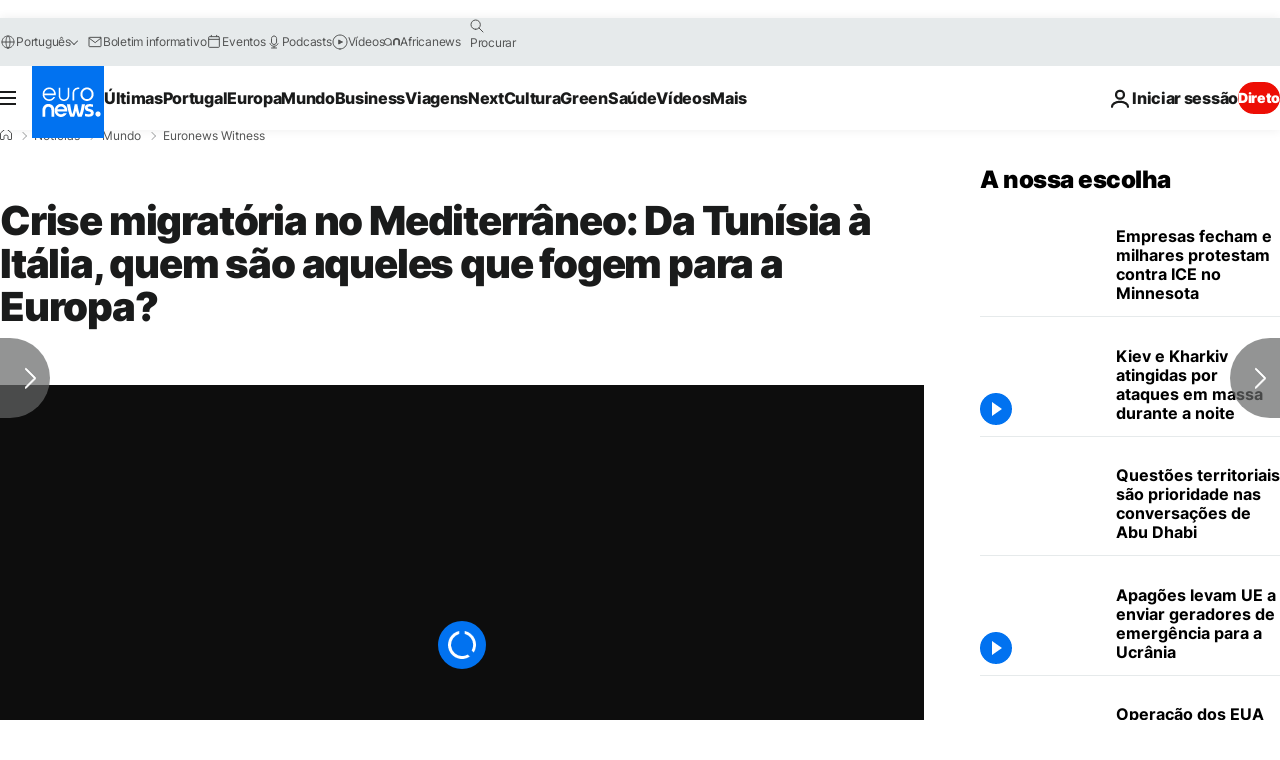

--- FILE ---
content_type: application/xml
request_url: https://dmxleo.dailymotion.com/cdn/manifest/video/x8lfsu0.m3u8?af=2%2C7%2C8%2C9&vv=1%2C2%2C3%2C4%2C5%2C6%2C7%2C8%2C11%2C12%2C13%2C14&mm=video%2Fmp4%2Cvideo%2Fwebm%2Caudio%2Fmp4%2Caudio%2Fmpeg%2Caudio%2Faac%2Caudio%2Fmpeg3%2Caudio%2Fmp3%2Caudio%2Fvnd.wave%2Caudio%2Fwav%2Caudio%2Fwave%2Caudio%2Fogg%2Caudio%2Fvorbis%2Cimage%2Fjpeg%2Cimage%2Fpng%2Cimage%2Fwebp%2Cimage%2Fsvg%2Bxml&cse=1jfoebuke0b218b3661&rts=274909&rhv=1&cen=prod&cpi=xe2cka&cpt=player&rla=en&cpr=x9oog&eb=https%3A%2F%2Fpt.euronews.com%2F2023%2F06%2F01%2Fcrise-migratoria-no-mediterraneo-da-tunisia-a-italia-quem-sao-aqueles-que-fogem-para-a-eur&ps=924x520&td=pt.euronews.com&reader_gdpr_flag=0&reader_gdpr_consent=&gdpr_binary_consent=opt-out&gdpr_comes_from_infopack=0&reader_us_privacy=1---&vl=-1&ciid=1jfoebuke0b218b3661_VMAP_0_0&cidx=0&sidx=0&vidIdx=0&omp=Dailymotion%2F1.0&omn=0&imal=1&uid_dm=21783a15-d7cf-aad0-3477-d8f7964b0044&ccPremium=false&ccCustomParams=6458%252Fpt_euronews_new%252Fnews%252Fnews%252Feuronews-witness%2Flng%253Dpt%2526page%253Darticle%2526video%253Dtrue%2526isBreakingNews%253Dfalse%2526vertical%253Dnews%2526nws_id%253D2279814%2526nwsctr_id%253D7625072%2526article_type%253Dnormal%2526program%253Deuronews-witness%2526video_duration%253D600000%2526technical_tags%253Dvideo-auto-play%2526source%253Deuronews%2526themes%253Dnews%2526tags%253Dmar-mediterraneo%25252Cafrica%25252Cimigracao-clandestina%25252Crefugiados%25252Ctunisia%25252Cmigrantes%2526player_type%253Ddailymotion&3pcb=0&rap=1&apo=monetization&pos=1&pbm=2
body_size: 3954
content:
<?xml version="1.0" encoding="UTF-8"?><vmap:VMAP xmlns:vmap="http://www.iab.net/videosuite/vmap" version="1.0"><vmap:AdBreak breakType="linear" breakId="preroll1" timeOffset="start"><vmap:AdSource id="preroll1"><vmap:VASTAdData><VAST version="3.0"><Ad><InLine><AdSystem>Leo</AdSystem><AdTitle>noad</AdTitle><Extensions><Extension type="dailymotion" source="dailymotion">{"noAd":{"reasonId":1006,"reason":"video attribute|noadfit"},"inventoryId":"0b582c70-ed1a-44e5-9371-1dbdc44b6e10"}</Extension></Extensions></InLine></Ad></VAST></vmap:VASTAdData></vmap:AdSource><vmap:Extensions><vmap:Extension type="dailymotion" source="dailymotion"><![CDATA[{"timeout":15000}]]></vmap:Extension></vmap:Extensions></vmap:AdBreak><vmap:AdBreak breakType="linear,nonlinear" breakId="midroll1-1" timeOffset="00:05:00" repeatAfter="00:05:00"><vmap:AdSource id="midroll1-1"><vmap:AdTagURI templateType="vast3">https://dmxleo.dailymotion.com/cdn/manifest/video/x8lfsu0.m3u8?auth=[base64]&amp;vo=[MEDIAPLAYHEAD]&amp;vv=1%2C2%2C3%2C4%2C5%2C6%2C7%2C8%2C11%2C12%2C13%2C14&amp;sec=1&amp;rts=274909&amp;rla=en&amp;reader.player=dailymotion&amp;plt=1&amp;cen=prod&amp;3pcb=0&amp;rhv=1&amp;reader_us_privacy=1---&amp;eb=https%3A%2F%2Fpt.euronews.com%2F2023%2F06%2F01%2Fcrise-migratoria-no-mediterraneo-da-tunisia-a-italia-quem-sao-aqueles-que-fogem-para-a-eur&amp;dmngv=1.0&amp;dmng=Dailymotion&amp;cpt=player&amp;cpr=x9oog&amp;cpi=xe2cka&amp;battr=9%2C10%2C11%2C12%2C13%2C14%2C17&amp;apo=monetization&amp;pbm=2&amp;mm=video%2Fmp4%2Cvideo%2Fwebm%2Caudio%2Fmp4%2Caudio%2Fmpeg%2Caudio%2Faac%2Caudio%2Fmpeg3%2Caudio%2Fmp3%2Caudio%2Fvnd.wave%2Caudio%2Fwav%2Caudio%2Fwave%2Caudio%2Fogg%2Caudio%2Fvorbis%2Cimage%2Fjpeg%2Cimage%2Fpng%2Cimage%2Fwebp%2Cimage%2Fsvg%2Bxml&amp;lnrt=1&amp;dlvr=1%2C2&amp;cse=1jfoebuke0b218b3661&amp;cbrs=1&amp;r=v</vmap:AdTagURI></vmap:AdSource><vmap:Extensions><vmap:Extension type="dailymotion" source="dailymotion"><![CDATA[{"timeout":15000}]]></vmap:Extension></vmap:Extensions></vmap:AdBreak><vmap:Extensions><vmap:Extension type="dailymotion" source="dmx"><![CDATA[{"asid":119}]]></vmap:Extension></vmap:Extensions></vmap:VMAP>

--- FILE ---
content_type: application/javascript
request_url: https://ml314.com/utsync.ashx?pub=&adv=&et=0&eid=84280&ct=js&pi=&fp=&clid=&if=0&ps=&cl=&mlt=&data=&&cp=https%3A%2F%2Fpt.euronews.com%2F2023%2F06%2F01%2Fcrise-migratoria-no-mediterraneo-da-tunisia-a-italia-quem-sao-aqueles-que-fogem-para-a-eur&pv=1769273161102_2skdknp1s&bl=en-us@posix&cb=305229&return=&ht=&d=&dc=&si=1769273161102_2skdknp1s&cid=&s=1280x720&rp=&v=2.8.0.252
body_size: 761
content:
_ml.setFPI('3658535488405372948');_ml.syncCallback({"es":true,"ds":true});_ml.processTag({ url: 'https://dpm.demdex.net/ibs:dpid=22052&dpuuid=3658535488405372948&redir=', type: 'img' });
_ml.processTag({ url: 'https://idsync.rlcdn.com/395886.gif?partner_uid=3658535488405372948', type: 'img' });
_ml.processTag({ url: 'https://match.adsrvr.org/track/cmf/generic?ttd_pid=d0tro1j&ttd_tpi=1', type: 'img' });
_ml.processTag({ url: 'https://ib.adnxs.com/getuid?https://ml314.com/csync.ashx%3Ffp=$UID%26person_id=3658535488405372948%26eid=2', type: 'img' });
